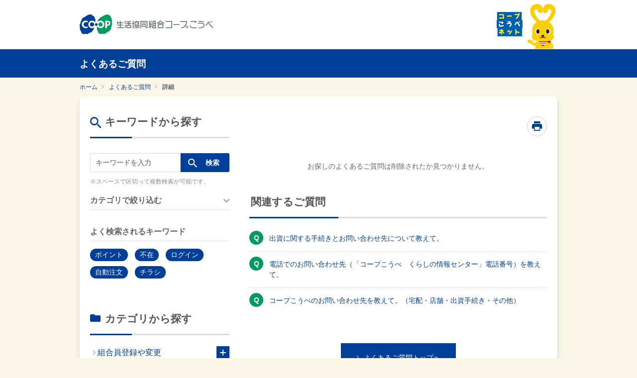

--- FILE ---
content_type: text/html
request_url: https://faq.coop-kobe.net/faq_detail.html?id=129&category=22&page=1
body_size: 51526
content:
<!DOCTYPE html>
<html lang="ja-JP">
<head prefix="og: http://ogp.me/ns# fb: http://ogp.me/ns/fb# article: http://ogp.me/ns/article#">
  <meta charset="UTF-8">

  <meta name="viewport" content="width=device-width, initial-scale=1, shrink-to-fit=no">

  <title> | よくあるご質問 | 生活協同組合コープこうべ</title>
  <meta name="keywords" content="">
  <meta name="description" content="">

  <link rel="canonical" href="https://faq.coop-kobe.net/faq_detail.html?id=129">

  <meta property="og:title" content=" | よくあるご質問 | 生活協同組合コープこうべ">
  <meta property="og:type" content="article">
  <meta property="og:description" content="">
  <meta property="og:url" content="https://faq.coop-kobe.net/faq_detail.html?id=129">
  <meta property="og:site_name" content="よくあるご質問 | 生活協同組合コープこうべ">
  <meta property="og:locale" content="ja_JP">
  <meta property="og:image" content="">

<!-- header_include -->
<!-- Google Tag Manager -->
<script>(function(w,d,s,l,i){w[l]=w[l]||[];w[l].push({'gtm.start':
new Date().getTime(),event:'gtm.js'});var f=d.getElementsByTagName(s)[0],
j=d.createElement(s),dl=l!='dataLayer'?'&l='+l:'';j.async=true;j.src=
'https://www.googletagmanager.com/gtm.js?id='+i+dl;f.parentNode.insertBefore(j,f);
})(window,document,'script','dataLayer','GTM-WB2KW3R');</script>
<!-- End Google Tag Manager -->

<!-- ファビコン設置有無は設定依頼書を確認 -->
<link rel="icon" href="favicon.ico" type="image/x-icon">

<!-- クライアントのhead情報が入ります -->

<!-- vendor css -->
<link href="isfw_assets/lib/font-awesome/css/font-awesome.css" rel="stylesheet">
<link href="isfw_assets/lib/Ionicons/css/ionicons.css" rel="stylesheet">

<link href="isfw_assets/css/isfw.css" rel="stylesheet">
<link href="client_content/i-ask/css/style.css" rel="stylesheet">

<link href="isfw_assets/service/i-ask/css/print.css" rel="stylesheet" media="print">
<noscript><link href="client_content/i-ask/css/noscript.css" rel="stylesheet"></noscript>

<!-- <link href="client_content/i-ask/css/change-fontsize.css" rel="stylesheet"> -->
<!-- /header_include -->


</head>
<body>
<!-- Google Tag Manager (noscript) -->
<noscript><iframe src="https://www.googletagmanager.com/ns.html?id=GTM-WB2KW3R"
height="0" width="0" style="display:none;visibility:hidden"></iframe></noscript>
<!-- End Google Tag Manager (noscript) -->
  <noscript>
    <p>javascrptの設定を有効にしてご覧ください</p>
  </noscript>
  <div class="isfw_mainpanel">

<!-- header -->
<header class="ckHeader" id="ckHeader">
  <div class="ckHeader-inner">
      <p class="ckHeader-logo"><a href="https://www.kobe.coop.or.jp/" target="_blank" class="ckHeader-logoLink"><img src="client_content/user/img/logo_coopkobe.jpg" alt="COOP 生活協同組合コープこうべ" class="ckHeader-logoImage"></a></p>
      <p class="logoTopHeader"><a href="https://www.coop-kobe.net/index.html" target="_blank"><img src="client_content/user/img/header_logo01.gif" alt="コープこうべネット"></a></p>
  </div>
</header>
<div class="isfw_ttlh1"><h1 class="ttl-item">よくあるご質問</h1></div>
<!-- / header -->

<div class="isfw_pagebody">

  <!-- head_parts -->
    <style title='print'>
    @media print{
      .print_box{
        display:none;
      }
    }
  </style>


<!-- faq_detail-script -->
<script type="text/javascript">
function inc_vote(val){
  document.vote_form.vote_val.value = val;
  document.vote_form.submit();
}
function one_print(){
  $3("style[title='print']").replaceWith("<style title='print'>@media print{.print_box{display:none;}body{_zoom:63% !important;}}</style>");
  document.body.onafterprint=function(){
    $3("style[title='print']").replaceWith("<style title='print'>@media print{.print_box{display:none;}body{_zoom:1 !important;}}</style>");
  }
  window.print();
}
</script>
<!-- ./faq_detail-script -->
<div class="isfw_pc">
<div class="isfw_topicpath">
  <ul class="topicpath-list">
    <li class="topicpath-item"><a href="https://www.kobe.coop.or.jp/"><span class="link-item">ホーム</span></a></li>
<li class="topicpath-item"><a href="./?page=1">よくあるご質問</a></li>
<li class="topicpath-item">詳細</li>

  </ul>
</div>
</div>
<div class="isfw_spmenu">
  <div class="isfw_spmenu-icon" data-toggle="isfw_modal" data-target="#menu-modal">
    <span class="isfw_spmenu-icon-item"><i class="icon ion-ios-search-strong"></i></span>
  </div>

  <div class="isfw_modal fade modal-dialog-top" id="menu-modal" tabindex="-1" aria-hidden="true">
    <div class="modal-dialog">
      <div class="modal-content">
        <div class="modal-header">
          <button type="button" class="close" data-dismiss="isfw_modal">
            <span aria-hidden="true">&times;</span>
          </button>
        </div>
        <div class="modal-body">

          <div class="isfw_sidecontent">
            
<!-- keyword search -->
<div class="isfw_kwsearch">
  
  <form action="faq.html?page=1" method="post" name="searchForm_1" class="form-inline" onsubmit="return checkMainSearch_2('searchForm_1', 'key');">

    <!-- inner_parts -->
    
<!-- kwsearch-content -->
<div class="kwsearch-content">
  <div class="kwsearch-form form-group">
    <input name="key" type="text" value="" class="form-control SearchAssist" placeholder="キーワードを入力" />
    <span class="isfw_btn"><input type="submit" name="btn" value="検索" class="btn-item" /></span>
  </div>

  <p class="caption">※スペースで区切って複数検索が可能です。</p>
</div>
<!-- /.kwsearch-content -->
    <div class="kwsearch-refine">
      <div class="isfw_ttlh3"><h3 class="ttl-item">カテゴリで絞り込む</h3></div>
      <div class="kwsearch-refine-content">
        <ul class="checkbox isfw_accordion"><li class="checkbox-item"><input type="checkbox" class="checkbox-input" id="input1_2" name="cid[]" value="3" /><label for="input1_2"><span class="checkbox-parts">組合員登録や変更</span></label><span class="isfw_accordion-open"></span><ul class="checkbox isfw_accordion_child">
<li class="checkbox-item"><input type="checkbox" class="checkbox-input" id="input1_3" name="cid[]" value="9" /><label for="input1_3"><span class="checkbox-parts">出資金</span></label></li>
<li class="checkbox-item"><input type="checkbox" class="checkbox-input" id="input1_4" name="cid[]" value="10" /><label for="input1_4"><span class="checkbox-parts">組合員証</span></label></li>
<li class="checkbox-item"><input type="checkbox" class="checkbox-input" id="input1_5" name="cid[]" value="11" /><label for="input1_5"><span class="checkbox-parts">登録情報の変更</span></label></li>
</ul>
</li>
<li class="checkbox-item"><input type="checkbox" class="checkbox-input" id="input1_6" name="cid[]" value="4" /><label for="input1_6"><span class="checkbox-parts">店舗</span></label><span class="isfw_accordion-open"></span><ul class="checkbox isfw_accordion_child">
<li class="checkbox-item"><input type="checkbox" class="checkbox-input" id="input1_7" name="cid[]" value="29" /><label for="input1_7"><span class="checkbox-parts">店舗情報</span></label></li>
<li class="checkbox-item"><input type="checkbox" class="checkbox-input" id="input1_8" name="cid[]" value="12" /><label for="input1_8"><span class="checkbox-parts">店舗のサービス</span></label></li>
<li class="checkbox-item"><input type="checkbox" class="checkbox-input" id="input1_9" name="cid[]" value="118" /><label for="input1_9"><span class="checkbox-parts">返品</span></label></li>
<li class="checkbox-item"><input type="checkbox" class="checkbox-input" id="input1_10" name="cid[]" value="131" /><label for="input1_10"><span class="checkbox-parts">商品について</span></label></li>
</ul>
</li>
<li class="checkbox-item"><input type="checkbox" class="checkbox-input" id="input1_11" name="cid[]" value="5" /><label for="input1_11"><span class="checkbox-parts">宅配</span></label><span class="isfw_accordion-open"></span><ul class="checkbox isfw_accordion_child">
<li class="checkbox-item"><input type="checkbox" class="checkbox-input" id="input1_12" name="cid[]" value="13" /><label for="input1_12"><span class="checkbox-parts">宅配のサービス</span></label></li>
<li class="checkbox-item"><input type="checkbox" class="checkbox-input" id="input1_13" name="cid[]" value="113" /><label for="input1_13"><span class="checkbox-parts">注文について</span></label></li>
<li class="checkbox-item"><input type="checkbox" class="checkbox-input" id="input1_14" name="cid[]" value="14" /><label for="input1_14"><span class="checkbox-parts">配達・お届けについて</span></label></li>
<li class="checkbox-item"><input type="checkbox" class="checkbox-input" id="input1_15" name="cid[]" value="15" /><label for="input1_15"><span class="checkbox-parts">お支払について</span></label></li>
<li class="checkbox-item"><input type="checkbox" class="checkbox-input" id="input1_16" name="cid[]" value="16" /><label for="input1_16"><span class="checkbox-parts">返品について</span></label></li>
<li class="checkbox-item"><input type="checkbox" class="checkbox-input" id="input1_17" name="cid[]" value="130" /><label for="input1_17"><span class="checkbox-parts">商品について</span></label></li>
<li class="checkbox-item"><input type="checkbox" class="checkbox-input" id="input1_18" name="cid[]" value="30" /><label for="input1_18"><span class="checkbox-parts">夕食サポート「まいくる」</span></label></li>
</ul>
</li>
<li class="checkbox-item"><input type="checkbox" class="checkbox-input" id="input1_19" name="cid[]" value="1154" /><label for="input1_19"><span class="checkbox-parts">新ログインIDの設定手続き</span></label></li>
<li class="checkbox-item"><input type="checkbox" class="checkbox-input" id="input1_20" name="cid[]" value="6" /><label for="input1_20"><span class="checkbox-parts">コープこうべネット・アプリ</span></label><span class="isfw_accordion-open"></span><ul class="checkbox isfw_accordion_child">
<li class="checkbox-item"><input type="checkbox" class="checkbox-input" id="input1_21" name="cid[]" value="18" /><label for="input1_21"><span class="checkbox-parts">ネットの利用登録・変更</span></label></li>
<li class="checkbox-item"><input type="checkbox" class="checkbox-input" id="input1_22" name="cid[]" value="19" /><label for="input1_22"><span class="checkbox-parts">めーむのネット注文</span></label></li>
<li class="checkbox-item"><input type="checkbox" class="checkbox-input" id="input1_23" name="cid[]" value="20" /><label for="input1_23"><span class="checkbox-parts">本・雑誌／ＣＤ・ＤＶＤの注文</span></label></li>
<li class="checkbox-item"><input type="checkbox" class="checkbox-input" id="input1_24" name="cid[]" value="1031" /><label for="input1_24"><span class="checkbox-parts">コープこうべアプリ</span></label></li>
<li class="checkbox-item"><input type="checkbox" class="checkbox-input" id="input1_25" name="cid[]" value="1056" /><label for="input1_25"><span class="checkbox-parts">スマートレシート</span></label></li>
<li class="checkbox-item"><input type="checkbox" class="checkbox-input" id="input1_26" name="cid[]" value="22" /><label for="input1_26"><span class="checkbox-parts">コープこうべネットのご利用にあたって</span></label></li>
</ul>
</li>
<li class="checkbox-item"><input type="checkbox" class="checkbox-input" id="input1_27" name="cid[]" value="144" /><label for="input1_27"><span class="checkbox-parts">ポイント・電子マネー</span></label><span class="isfw_accordion-open"></span><ul class="checkbox isfw_accordion_child">
<li class="checkbox-item"><input type="checkbox" class="checkbox-input" id="input1_28" name="cid[]" value="149" /><label for="input1_28"><span class="checkbox-parts">コーピーカード</span></label></li>
<li class="checkbox-item"><input type="checkbox" class="checkbox-input" id="input1_29" name="cid[]" value="146" /><label for="input1_29"><span class="checkbox-parts">コーピークレジットカード</span></label></li>
<li class="checkbox-item"><input type="checkbox" class="checkbox-input" id="input1_30" name="cid[]" value="145" /><label for="input1_30"><span class="checkbox-parts">ポイント</span></label></li>
<li class="checkbox-item"><input type="checkbox" class="checkbox-input" id="input1_31" name="cid[]" value="147" /><label for="input1_31"><span class="checkbox-parts">電子マネー（コピたん）</span></label></li>
<li class="checkbox-item"><input type="checkbox" class="checkbox-input" id="input1_32" name="cid[]" value="148" /><label for="input1_32"><span class="checkbox-parts">その他</span></label></li>
</ul>
</li>
<li class="checkbox-item"><input type="checkbox" class="checkbox-input" id="input1_33" name="cid[]" value="1162" /><label for="input1_33"><span class="checkbox-parts">コープでんき</span></label><span class="isfw_accordion-open"></span><ul class="checkbox isfw_accordion_child">
<li class="checkbox-item"><input type="checkbox" class="checkbox-input" id="input1_34" name="cid[]" value="1163" /><label for="input1_34"><span class="checkbox-parts">契約・解約・契約変更</span></label></li>
<li class="checkbox-item"><input type="checkbox" class="checkbox-input" id="input1_35" name="cid[]" value="1164" /><label for="input1_35"><span class="checkbox-parts">支払い</span></label></li>
<li class="checkbox-item"><input type="checkbox" class="checkbox-input" id="input1_36" name="cid[]" value="1165" /><label for="input1_36"><span class="checkbox-parts">でんきポイント</span></label></li>
<li class="checkbox-item"><input type="checkbox" class="checkbox-input" id="input1_37" name="cid[]" value="1166" /><label for="input1_37"><span class="checkbox-parts">サービス全般・その他</span></label></li>
</ul>
</li>
<li class="checkbox-item"><input type="checkbox" class="checkbox-input" id="input1_38" name="cid[]" value="8" /><label for="input1_38"><span class="checkbox-parts">その他</span></label><span class="isfw_accordion-open"></span><ul class="checkbox isfw_accordion_child">
<li class="checkbox-item"><input type="checkbox" class="checkbox-input" id="input1_39" name="cid[]" value="31" /><label for="input1_39"><span class="checkbox-parts">組合員活動</span></label></li>
<li class="checkbox-item"><input type="checkbox" class="checkbox-input" id="input1_40" name="cid[]" value="26" /><label for="input1_40"><span class="checkbox-parts">コープについて</span></label></li>
<li class="checkbox-item"><input type="checkbox" class="checkbox-input" id="input1_41" name="cid[]" value="28" /><label for="input1_41"><span class="checkbox-parts">お問合せ先</span></label></li>
</ul>
</li>
</ul>
      </div>
    </div>

<!-- frequently-content -->
<div class="kwsearch-frequently">
  <div class="isfw_ttlh3"><h3 class="ttl-item">よく検索されるキーワード</h3></div>
  <div class="kwsearch-frequently-content">
    <ul class="kwsearch-frequently-list">
      <li class="frequently-item"><a href="faq.html?page=1&amp;key=%E3%83%9D%E3%82%A4%E3%83%B3%E3%83%88"><span class="link-item">ポイント</span></a></li>
<li class="frequently-item"><a href="faq.html?page=1&amp;key=%E4%B8%8D%E5%9C%A8"><span class="link-item">不在</span></a></li>
<li class="frequently-item"><a href="faq.html?page=1&amp;key=%E3%83%AD%E3%82%B0%E3%82%A4%E3%83%B3"><span class="link-item">ログイン</span></a></li>
<li class="frequently-item"><a href="faq.html?page=1&amp;key=%E8%87%AA%E5%8B%95%E6%B3%A8%E6%96%87"><span class="link-item">自動注文</span></a></li>
<li class="frequently-item"><a href="faq.html?page=1&amp;key=%E3%83%81%E3%83%A9%E3%82%B7"><span class="link-item">チラシ</span></a></li>

    </ul>
  </div>
</div>
<!-- /.frequently-content -->


  </form>
</div>
<!-- /.kwsearch --><!-- catsearch -->
<div class="isfw_catsearch">
  <!-- category-title -->
  <div class="isfw_ttlh2"><h2 class="ttl-item">カテゴリから探す</h2></div>
  <!-- category-content -->
  <div class="catsearch-content ">
    <ul class="cat1st">
<li class="cat-item" style="list-style-type:none;"><div class="cat-item-inner"><a href="faq_list.html?page=1&amp;category=3"><span class="link-item">組合員登録や変更</span><span class="link-item-num"></span></a><span class="cat-open"></span></div>
<ul class="cat2nd">
<li class="cat-item" style="list-style-type:none;"><div class="cat-item-inner"><a href="faq_list.html?page=1&amp;category=9"><span class="link-item">出資金</span><span class="link-item-num">(23件)</span></a></div></li>
<li class="cat-item" style="list-style-type:none;"><div class="cat-item-inner"><a href="faq_list.html?page=1&amp;category=10"><span class="link-item">組合員証</span><span class="link-item-num">(5件)</span></a></div></li>
<li class="cat-item" style="list-style-type:none;"><div class="cat-item-inner"><a href="faq_list.html?page=1&amp;category=11"><span class="link-item">登録情報の変更</span><span class="link-item-num">(8件)</span></a></div></li>
</ul>
</li>
<li class="cat-item" style="list-style-type:none;"><div class="cat-item-inner"><a href="faq_list.html?page=1&amp;category=4"><span class="link-item">店舗</span><span class="link-item-num"></span></a><span class="cat-open"></span></div>
<ul class="cat2nd">
<li class="cat-item" style="list-style-type:none;"><div class="cat-item-inner"><a href="faq_list.html?page=1&amp;category=29"><span class="link-item">店舗情報</span><span class="link-item-num">(4件)</span></a></div></li>
<li class="cat-item" style="list-style-type:none;"><div class="cat-item-inner"><a href="faq_list.html?page=1&amp;category=12"><span class="link-item">店舗のサービス</span><span class="link-item-num">(26件)</span></a></div></li>
<li class="cat-item" style="list-style-type:none;"><div class="cat-item-inner"><a href="faq_list.html?page=1&amp;category=118"><span class="link-item">返品</span><span class="link-item-num">(2件)</span></a></div></li>
<li class="cat-item" style="list-style-type:none;"><div class="cat-item-inner"><a href="faq_list.html?page=1&amp;category=131"><span class="link-item">商品について</span><span class="link-item-num">(4件)</span></a></div></li>
</ul>
</li>
<li class="cat-item" style="list-style-type:none;"><div class="cat-item-inner"><a href="faq_list.html?page=1&amp;category=5"><span class="link-item">宅配</span><span class="link-item-num"></span></a><span class="cat-open"></span></div>
<ul class="cat2nd">
<li class="cat-item" style="list-style-type:none;"><div class="cat-item-inner"><a href="faq_list.html?page=1&amp;category=13"><span class="link-item">宅配のサービス</span><span class="link-item-num">(26件)</span></a></div></li>
<li class="cat-item" style="list-style-type:none;"><div class="cat-item-inner"><a href="faq_list.html?page=1&amp;category=113"><span class="link-item">注文について</span><span class="link-item-num">(10件)</span></a></div></li>
<li class="cat-item" style="list-style-type:none;"><div class="cat-item-inner"><a href="faq_list.html?page=1&amp;category=14"><span class="link-item">配達・お届けについて</span><span class="link-item-num">(20件)</span></a></div></li>
<li class="cat-item" style="list-style-type:none;"><div class="cat-item-inner"><a href="faq_list.html?page=1&amp;category=15"><span class="link-item">お支払について</span><span class="link-item-num">(9件)</span></a></div></li>
<li class="cat-item" style="list-style-type:none;"><div class="cat-item-inner"><a href="faq_list.html?page=1&amp;category=16"><span class="link-item">返品について</span><span class="link-item-num">(7件)</span></a></div></li>
<li class="cat-item" style="list-style-type:none;"><div class="cat-item-inner"><a href="faq_list.html?page=1&amp;category=130"><span class="link-item">商品について</span><span class="link-item-num">(6件)</span></a></div></li>
<li class="cat-item" style="list-style-type:none;"><div class="cat-item-inner"><a href="faq_list.html?page=1&amp;category=30"><span class="link-item">夕食サポート「まいくる」</span><span class="link-item-num">(8件)</span></a></div></li>
</ul>
</li>
<li class="cat-item" style="list-style-type:none;"><div class="cat-item-inner"><a href="faq_list.html?page=1&amp;category=1154"><span class="link-item">新ログインIDの設定手続き</span><span class="link-item-num">(16件)</span></a></div></li>
<li class="cat-item" style="list-style-type:none;"><div class="cat-item-inner"><a href="faq_list.html?page=1&amp;category=6"><span class="link-item">コープこうべネット・アプリ</span><span class="link-item-num">(3件)</span></a><span class="cat-open"></span></div>
<ul class="cat2nd list-open">
<li class="cat-item" style="list-style-type:none;"><div class="cat-item-inner"><a href="faq_list.html?page=1&amp;category=18"><span class="link-item">ネットの利用登録・変更</span><span class="link-item-num">(23件)</span></a></div></li>
<li class="cat-item" style="list-style-type:none;"><div class="cat-item-inner"><a href="faq_list.html?page=1&amp;category=19"><span class="link-item">めーむのネット注文</span><span class="link-item-num">(49件)</span></a></div></li>
<li class="cat-item" style="list-style-type:none;"><div class="cat-item-inner"><a href="faq_list.html?page=1&amp;category=20"><span class="link-item">本・雑誌／ＣＤ・ＤＶＤの注文</span><span class="link-item-num">(13件)</span></a></div></li>
<li class="cat-item" style="list-style-type:none;"><div class="cat-item-inner"><a href="faq_list.html?page=1&amp;category=1031"><span class="link-item">コープこうべアプリ</span><span class="link-item-num">(18件)</span></a></div></li>
<li class="cat-item" style="list-style-type:none;"><div class="cat-item-inner"><a href="faq_list.html?page=1&amp;category=1056"><span class="link-item">スマートレシート</span><span class="link-item-num">(23件)</span></a></div></li>
<li class="cat-item item-current" style="list-style-type:none;"><div class="cat-item-inner"><a href="faq_list.html?page=1&amp;category=22"><span class="link-item">コープこうべネットのご利用にあたって</span><span class="link-item-num">(16件)</span></a></div></li>
</ul>
</li>
<li class="cat-item" style="list-style-type:none;"><div class="cat-item-inner"><a href="faq_list.html?page=1&amp;category=144"><span class="link-item">ポイント・電子マネー</span><span class="link-item-num"></span></a><span class="cat-open"></span></div>
<ul class="cat2nd">
<li class="cat-item" style="list-style-type:none;"><div class="cat-item-inner"><a href="faq_list.html?page=1&amp;category=149"><span class="link-item">コーピーカード</span><span class="link-item-num">(10件)</span></a></div></li>
<li class="cat-item" style="list-style-type:none;"><div class="cat-item-inner"><a href="faq_list.html?page=1&amp;category=146"><span class="link-item">コーピークレジットカード</span><span class="link-item-num">(13件)</span></a></div></li>
<li class="cat-item" style="list-style-type:none;"><div class="cat-item-inner"><a href="faq_list.html?page=1&amp;category=145"><span class="link-item">ポイント</span><span class="link-item-num">(22件)</span></a></div></li>
<li class="cat-item" style="list-style-type:none;"><div class="cat-item-inner"><a href="faq_list.html?page=1&amp;category=147"><span class="link-item">電子マネー（コピたん）</span><span class="link-item-num">(5件)</span></a></div></li>
<li class="cat-item" style="list-style-type:none;"><div class="cat-item-inner"><a href="faq_list.html?page=1&amp;category=148"><span class="link-item">その他</span><span class="link-item-num">(3件)</span></a></div></li>
</ul>
</li>
<li class="cat-item" style="list-style-type:none;"><div class="cat-item-inner"><a href="faq_list.html?page=1&amp;category=1162"><span class="link-item">コープでんき</span><span class="link-item-num"></span></a><span class="cat-open"></span></div>
<ul class="cat2nd">
<li class="cat-item" style="list-style-type:none;"><div class="cat-item-inner"><a href="faq_list.html?page=1&amp;category=1163"><span class="link-item">契約・解約・契約変更</span><span class="link-item-num">(9件)</span></a></div></li>
<li class="cat-item" style="list-style-type:none;"><div class="cat-item-inner"><a href="faq_list.html?page=1&amp;category=1164"><span class="link-item">支払い</span><span class="link-item-num">(7件)</span></a></div></li>
<li class="cat-item" style="list-style-type:none;"><div class="cat-item-inner"><a href="faq_list.html?page=1&amp;category=1165"><span class="link-item">でんきポイント</span><span class="link-item-num">(4件)</span></a></div></li>
<li class="cat-item" style="list-style-type:none;"><div class="cat-item-inner"><a href="faq_list.html?page=1&amp;category=1166"><span class="link-item">サービス全般・その他</span><span class="link-item-num">(6件)</span></a></div></li>
</ul>
</li>
<li class="cat-item" style="list-style-type:none;"><div class="cat-item-inner"><a href="faq_list.html?page=1&amp;category=8"><span class="link-item">その他</span><span class="link-item-num"></span></a><span class="cat-open"></span></div>
<ul class="cat2nd">
<li class="cat-item" style="list-style-type:none;"><div class="cat-item-inner"><a href="faq_list.html?page=1&amp;category=31"><span class="link-item">組合員活動</span><span class="link-item-num">(4件)</span></a></div></li>
<li class="cat-item" style="list-style-type:none;"><div class="cat-item-inner"><a href="faq_list.html?page=1&amp;category=26"><span class="link-item">コープについて</span><span class="link-item-num">(9件)</span></a></div></li>
<li class="cat-item" style="list-style-type:none;"><div class="cat-item-inner"><a href="faq_list.html?page=1&amp;category=28"><span class="link-item">お問合せ先</span><span class="link-item-num">(9件)</span></a></div></li>
</ul>
</li>
</ul>

  </div>
</div>
<!-- /.catsearch -->

          </div>

        </div>
      </div>
    </div>
  </div>
  <!-- /.isfw_modal -->
</div>
<!-- /.isfw_spmenu -->


  <div class="isfw_ttlh1"><h1 class="ttl-item">よくあるご質問</h1></div>

  <div class="isfw_container ">

    <div class="isfw_sidecontent">
      <!-- side_parts -->
      
<!-- keyword search -->
<div class="isfw_kwsearch">
  <div class="isfw_ttlh2"><h2 class="ttl-item">キーワードから探す</h2></div>
  <form action="faq.html?page=1" method="post" name="searchForm_2" class="form-inline" onsubmit="return checkMainSearch_2('searchForm_2', 'key');">

    <!-- inner_parts -->
    
<!-- kwsearch-content -->
<div class="kwsearch-content">
  <div class="kwsearch-form form-group">
    <input name="key" type="text" value="" class="form-control SearchAssist" placeholder="キーワードを入力" />
    <span class="isfw_btn"><input type="submit" name="btn" value="検索" class="btn-item" /></span>
  </div>

  <p class="caption">※スペースで区切って複数検索が可能です。</p>
</div>
<!-- /.kwsearch-content -->
    <div class="kwsearch-refine">
      <div class="isfw_ttlh3"><h3 class="ttl-item">カテゴリで絞り込む</h3></div>
      <div class="kwsearch-refine-content">
        <ul class="checkbox isfw_accordion"><li class="checkbox-item"><input type="checkbox" class="checkbox-input" id="input2_2" name="cid[]" value="3" /><label for="input2_2"><span class="checkbox-parts">組合員登録や変更</span></label><span class="isfw_accordion-open"></span><ul class="checkbox isfw_accordion_child">
<li class="checkbox-item"><input type="checkbox" class="checkbox-input" id="input2_3" name="cid[]" value="9" /><label for="input2_3"><span class="checkbox-parts">出資金</span></label></li>
<li class="checkbox-item"><input type="checkbox" class="checkbox-input" id="input2_4" name="cid[]" value="10" /><label for="input2_4"><span class="checkbox-parts">組合員証</span></label></li>
<li class="checkbox-item"><input type="checkbox" class="checkbox-input" id="input2_5" name="cid[]" value="11" /><label for="input2_5"><span class="checkbox-parts">登録情報の変更</span></label></li>
</ul>
</li>
<li class="checkbox-item"><input type="checkbox" class="checkbox-input" id="input2_6" name="cid[]" value="4" /><label for="input2_6"><span class="checkbox-parts">店舗</span></label><span class="isfw_accordion-open"></span><ul class="checkbox isfw_accordion_child">
<li class="checkbox-item"><input type="checkbox" class="checkbox-input" id="input2_7" name="cid[]" value="29" /><label for="input2_7"><span class="checkbox-parts">店舗情報</span></label></li>
<li class="checkbox-item"><input type="checkbox" class="checkbox-input" id="input2_8" name="cid[]" value="12" /><label for="input2_8"><span class="checkbox-parts">店舗のサービス</span></label></li>
<li class="checkbox-item"><input type="checkbox" class="checkbox-input" id="input2_9" name="cid[]" value="118" /><label for="input2_9"><span class="checkbox-parts">返品</span></label></li>
<li class="checkbox-item"><input type="checkbox" class="checkbox-input" id="input2_10" name="cid[]" value="131" /><label for="input2_10"><span class="checkbox-parts">商品について</span></label></li>
</ul>
</li>
<li class="checkbox-item"><input type="checkbox" class="checkbox-input" id="input2_11" name="cid[]" value="5" /><label for="input2_11"><span class="checkbox-parts">宅配</span></label><span class="isfw_accordion-open"></span><ul class="checkbox isfw_accordion_child">
<li class="checkbox-item"><input type="checkbox" class="checkbox-input" id="input2_12" name="cid[]" value="13" /><label for="input2_12"><span class="checkbox-parts">宅配のサービス</span></label></li>
<li class="checkbox-item"><input type="checkbox" class="checkbox-input" id="input2_13" name="cid[]" value="113" /><label for="input2_13"><span class="checkbox-parts">注文について</span></label></li>
<li class="checkbox-item"><input type="checkbox" class="checkbox-input" id="input2_14" name="cid[]" value="14" /><label for="input2_14"><span class="checkbox-parts">配達・お届けについて</span></label></li>
<li class="checkbox-item"><input type="checkbox" class="checkbox-input" id="input2_15" name="cid[]" value="15" /><label for="input2_15"><span class="checkbox-parts">お支払について</span></label></li>
<li class="checkbox-item"><input type="checkbox" class="checkbox-input" id="input2_16" name="cid[]" value="16" /><label for="input2_16"><span class="checkbox-parts">返品について</span></label></li>
<li class="checkbox-item"><input type="checkbox" class="checkbox-input" id="input2_17" name="cid[]" value="130" /><label for="input2_17"><span class="checkbox-parts">商品について</span></label></li>
<li class="checkbox-item"><input type="checkbox" class="checkbox-input" id="input2_18" name="cid[]" value="30" /><label for="input2_18"><span class="checkbox-parts">夕食サポート「まいくる」</span></label></li>
</ul>
</li>
<li class="checkbox-item"><input type="checkbox" class="checkbox-input" id="input2_19" name="cid[]" value="1154" /><label for="input2_19"><span class="checkbox-parts">新ログインIDの設定手続き</span></label></li>
<li class="checkbox-item"><input type="checkbox" class="checkbox-input" id="input2_20" name="cid[]" value="6" /><label for="input2_20"><span class="checkbox-parts">コープこうべネット・アプリ</span></label><span class="isfw_accordion-open"></span><ul class="checkbox isfw_accordion_child">
<li class="checkbox-item"><input type="checkbox" class="checkbox-input" id="input2_21" name="cid[]" value="18" /><label for="input2_21"><span class="checkbox-parts">ネットの利用登録・変更</span></label></li>
<li class="checkbox-item"><input type="checkbox" class="checkbox-input" id="input2_22" name="cid[]" value="19" /><label for="input2_22"><span class="checkbox-parts">めーむのネット注文</span></label></li>
<li class="checkbox-item"><input type="checkbox" class="checkbox-input" id="input2_23" name="cid[]" value="20" /><label for="input2_23"><span class="checkbox-parts">本・雑誌／ＣＤ・ＤＶＤの注文</span></label></li>
<li class="checkbox-item"><input type="checkbox" class="checkbox-input" id="input2_24" name="cid[]" value="1031" /><label for="input2_24"><span class="checkbox-parts">コープこうべアプリ</span></label></li>
<li class="checkbox-item"><input type="checkbox" class="checkbox-input" id="input2_25" name="cid[]" value="1056" /><label for="input2_25"><span class="checkbox-parts">スマートレシート</span></label></li>
<li class="checkbox-item"><input type="checkbox" class="checkbox-input" id="input2_26" name="cid[]" value="22" /><label for="input2_26"><span class="checkbox-parts">コープこうべネットのご利用にあたって</span></label></li>
</ul>
</li>
<li class="checkbox-item"><input type="checkbox" class="checkbox-input" id="input2_27" name="cid[]" value="144" /><label for="input2_27"><span class="checkbox-parts">ポイント・電子マネー</span></label><span class="isfw_accordion-open"></span><ul class="checkbox isfw_accordion_child">
<li class="checkbox-item"><input type="checkbox" class="checkbox-input" id="input2_28" name="cid[]" value="149" /><label for="input2_28"><span class="checkbox-parts">コーピーカード</span></label></li>
<li class="checkbox-item"><input type="checkbox" class="checkbox-input" id="input2_29" name="cid[]" value="146" /><label for="input2_29"><span class="checkbox-parts">コーピークレジットカード</span></label></li>
<li class="checkbox-item"><input type="checkbox" class="checkbox-input" id="input2_30" name="cid[]" value="145" /><label for="input2_30"><span class="checkbox-parts">ポイント</span></label></li>
<li class="checkbox-item"><input type="checkbox" class="checkbox-input" id="input2_31" name="cid[]" value="147" /><label for="input2_31"><span class="checkbox-parts">電子マネー（コピたん）</span></label></li>
<li class="checkbox-item"><input type="checkbox" class="checkbox-input" id="input2_32" name="cid[]" value="148" /><label for="input2_32"><span class="checkbox-parts">その他</span></label></li>
</ul>
</li>
<li class="checkbox-item"><input type="checkbox" class="checkbox-input" id="input2_33" name="cid[]" value="1162" /><label for="input2_33"><span class="checkbox-parts">コープでんき</span></label><span class="isfw_accordion-open"></span><ul class="checkbox isfw_accordion_child">
<li class="checkbox-item"><input type="checkbox" class="checkbox-input" id="input2_34" name="cid[]" value="1163" /><label for="input2_34"><span class="checkbox-parts">契約・解約・契約変更</span></label></li>
<li class="checkbox-item"><input type="checkbox" class="checkbox-input" id="input2_35" name="cid[]" value="1164" /><label for="input2_35"><span class="checkbox-parts">支払い</span></label></li>
<li class="checkbox-item"><input type="checkbox" class="checkbox-input" id="input2_36" name="cid[]" value="1165" /><label for="input2_36"><span class="checkbox-parts">でんきポイント</span></label></li>
<li class="checkbox-item"><input type="checkbox" class="checkbox-input" id="input2_37" name="cid[]" value="1166" /><label for="input2_37"><span class="checkbox-parts">サービス全般・その他</span></label></li>
</ul>
</li>
<li class="checkbox-item"><input type="checkbox" class="checkbox-input" id="input2_38" name="cid[]" value="8" /><label for="input2_38"><span class="checkbox-parts">その他</span></label><span class="isfw_accordion-open"></span><ul class="checkbox isfw_accordion_child">
<li class="checkbox-item"><input type="checkbox" class="checkbox-input" id="input2_39" name="cid[]" value="31" /><label for="input2_39"><span class="checkbox-parts">組合員活動</span></label></li>
<li class="checkbox-item"><input type="checkbox" class="checkbox-input" id="input2_40" name="cid[]" value="26" /><label for="input2_40"><span class="checkbox-parts">コープについて</span></label></li>
<li class="checkbox-item"><input type="checkbox" class="checkbox-input" id="input2_41" name="cid[]" value="28" /><label for="input2_41"><span class="checkbox-parts">お問合せ先</span></label></li>
</ul>
</li>
</ul>
      </div>
    </div>

<!-- frequently-content -->
<div class="kwsearch-frequently">
  <div class="isfw_ttlh3"><h3 class="ttl-item">よく検索されるキーワード</h3></div>
  <div class="kwsearch-frequently-content">
    <ul class="kwsearch-frequently-list">
      <li class="frequently-item"><a href="faq.html?page=1&amp;key=%E3%83%9D%E3%82%A4%E3%83%B3%E3%83%88"><span class="link-item">ポイント</span></a></li>
<li class="frequently-item"><a href="faq.html?page=1&amp;key=%E4%B8%8D%E5%9C%A8"><span class="link-item">不在</span></a></li>
<li class="frequently-item"><a href="faq.html?page=1&amp;key=%E3%83%AD%E3%82%B0%E3%82%A4%E3%83%B3"><span class="link-item">ログイン</span></a></li>
<li class="frequently-item"><a href="faq.html?page=1&amp;key=%E8%87%AA%E5%8B%95%E6%B3%A8%E6%96%87"><span class="link-item">自動注文</span></a></li>
<li class="frequently-item"><a href="faq.html?page=1&amp;key=%E3%83%81%E3%83%A9%E3%82%B7"><span class="link-item">チラシ</span></a></li>

    </ul>
  </div>
</div>
<!-- /.frequently-content -->


  </form>
</div>
<!-- /.kwsearch --><!-- catsearch -->
<div class="isfw_catsearch">
  <!-- category-title -->
  <div class="isfw_ttlh2"><h2 class="ttl-item">カテゴリから探す</h2></div>
  <!-- category-content -->
  <div class="catsearch-content ">
    <ul class="cat1st">
<li class="cat-item" style="list-style-type:none;"><div class="cat-item-inner"><a href="faq_list.html?page=1&amp;category=3"><span class="link-item">組合員登録や変更</span><span class="link-item-num"></span></a><span class="cat-open"></span></div>
<ul class="cat2nd">
<li class="cat-item" style="list-style-type:none;"><div class="cat-item-inner"><a href="faq_list.html?page=1&amp;category=9"><span class="link-item">出資金</span><span class="link-item-num">(23件)</span></a></div></li>
<li class="cat-item" style="list-style-type:none;"><div class="cat-item-inner"><a href="faq_list.html?page=1&amp;category=10"><span class="link-item">組合員証</span><span class="link-item-num">(5件)</span></a></div></li>
<li class="cat-item" style="list-style-type:none;"><div class="cat-item-inner"><a href="faq_list.html?page=1&amp;category=11"><span class="link-item">登録情報の変更</span><span class="link-item-num">(8件)</span></a></div></li>
</ul>
</li>
<li class="cat-item" style="list-style-type:none;"><div class="cat-item-inner"><a href="faq_list.html?page=1&amp;category=4"><span class="link-item">店舗</span><span class="link-item-num"></span></a><span class="cat-open"></span></div>
<ul class="cat2nd">
<li class="cat-item" style="list-style-type:none;"><div class="cat-item-inner"><a href="faq_list.html?page=1&amp;category=29"><span class="link-item">店舗情報</span><span class="link-item-num">(4件)</span></a></div></li>
<li class="cat-item" style="list-style-type:none;"><div class="cat-item-inner"><a href="faq_list.html?page=1&amp;category=12"><span class="link-item">店舗のサービス</span><span class="link-item-num">(26件)</span></a></div></li>
<li class="cat-item" style="list-style-type:none;"><div class="cat-item-inner"><a href="faq_list.html?page=1&amp;category=118"><span class="link-item">返品</span><span class="link-item-num">(2件)</span></a></div></li>
<li class="cat-item" style="list-style-type:none;"><div class="cat-item-inner"><a href="faq_list.html?page=1&amp;category=131"><span class="link-item">商品について</span><span class="link-item-num">(4件)</span></a></div></li>
</ul>
</li>
<li class="cat-item" style="list-style-type:none;"><div class="cat-item-inner"><a href="faq_list.html?page=1&amp;category=5"><span class="link-item">宅配</span><span class="link-item-num"></span></a><span class="cat-open"></span></div>
<ul class="cat2nd">
<li class="cat-item" style="list-style-type:none;"><div class="cat-item-inner"><a href="faq_list.html?page=1&amp;category=13"><span class="link-item">宅配のサービス</span><span class="link-item-num">(26件)</span></a></div></li>
<li class="cat-item" style="list-style-type:none;"><div class="cat-item-inner"><a href="faq_list.html?page=1&amp;category=113"><span class="link-item">注文について</span><span class="link-item-num">(10件)</span></a></div></li>
<li class="cat-item" style="list-style-type:none;"><div class="cat-item-inner"><a href="faq_list.html?page=1&amp;category=14"><span class="link-item">配達・お届けについて</span><span class="link-item-num">(20件)</span></a></div></li>
<li class="cat-item" style="list-style-type:none;"><div class="cat-item-inner"><a href="faq_list.html?page=1&amp;category=15"><span class="link-item">お支払について</span><span class="link-item-num">(9件)</span></a></div></li>
<li class="cat-item" style="list-style-type:none;"><div class="cat-item-inner"><a href="faq_list.html?page=1&amp;category=16"><span class="link-item">返品について</span><span class="link-item-num">(7件)</span></a></div></li>
<li class="cat-item" style="list-style-type:none;"><div class="cat-item-inner"><a href="faq_list.html?page=1&amp;category=130"><span class="link-item">商品について</span><span class="link-item-num">(6件)</span></a></div></li>
<li class="cat-item" style="list-style-type:none;"><div class="cat-item-inner"><a href="faq_list.html?page=1&amp;category=30"><span class="link-item">夕食サポート「まいくる」</span><span class="link-item-num">(8件)</span></a></div></li>
</ul>
</li>
<li class="cat-item" style="list-style-type:none;"><div class="cat-item-inner"><a href="faq_list.html?page=1&amp;category=1154"><span class="link-item">新ログインIDの設定手続き</span><span class="link-item-num">(16件)</span></a></div></li>
<li class="cat-item" style="list-style-type:none;"><div class="cat-item-inner"><a href="faq_list.html?page=1&amp;category=6"><span class="link-item">コープこうべネット・アプリ</span><span class="link-item-num">(3件)</span></a><span class="cat-open"></span></div>
<ul class="cat2nd list-open">
<li class="cat-item" style="list-style-type:none;"><div class="cat-item-inner"><a href="faq_list.html?page=1&amp;category=18"><span class="link-item">ネットの利用登録・変更</span><span class="link-item-num">(23件)</span></a></div></li>
<li class="cat-item" style="list-style-type:none;"><div class="cat-item-inner"><a href="faq_list.html?page=1&amp;category=19"><span class="link-item">めーむのネット注文</span><span class="link-item-num">(49件)</span></a></div></li>
<li class="cat-item" style="list-style-type:none;"><div class="cat-item-inner"><a href="faq_list.html?page=1&amp;category=20"><span class="link-item">本・雑誌／ＣＤ・ＤＶＤの注文</span><span class="link-item-num">(13件)</span></a></div></li>
<li class="cat-item" style="list-style-type:none;"><div class="cat-item-inner"><a href="faq_list.html?page=1&amp;category=1031"><span class="link-item">コープこうべアプリ</span><span class="link-item-num">(18件)</span></a></div></li>
<li class="cat-item" style="list-style-type:none;"><div class="cat-item-inner"><a href="faq_list.html?page=1&amp;category=1056"><span class="link-item">スマートレシート</span><span class="link-item-num">(23件)</span></a></div></li>
<li class="cat-item item-current" style="list-style-type:none;"><div class="cat-item-inner"><a href="faq_list.html?page=1&amp;category=22"><span class="link-item">コープこうべネットのご利用にあたって</span><span class="link-item-num">(16件)</span></a></div></li>
</ul>
</li>
<li class="cat-item" style="list-style-type:none;"><div class="cat-item-inner"><a href="faq_list.html?page=1&amp;category=144"><span class="link-item">ポイント・電子マネー</span><span class="link-item-num"></span></a><span class="cat-open"></span></div>
<ul class="cat2nd">
<li class="cat-item" style="list-style-type:none;"><div class="cat-item-inner"><a href="faq_list.html?page=1&amp;category=149"><span class="link-item">コーピーカード</span><span class="link-item-num">(10件)</span></a></div></li>
<li class="cat-item" style="list-style-type:none;"><div class="cat-item-inner"><a href="faq_list.html?page=1&amp;category=146"><span class="link-item">コーピークレジットカード</span><span class="link-item-num">(13件)</span></a></div></li>
<li class="cat-item" style="list-style-type:none;"><div class="cat-item-inner"><a href="faq_list.html?page=1&amp;category=145"><span class="link-item">ポイント</span><span class="link-item-num">(22件)</span></a></div></li>
<li class="cat-item" style="list-style-type:none;"><div class="cat-item-inner"><a href="faq_list.html?page=1&amp;category=147"><span class="link-item">電子マネー（コピたん）</span><span class="link-item-num">(5件)</span></a></div></li>
<li class="cat-item" style="list-style-type:none;"><div class="cat-item-inner"><a href="faq_list.html?page=1&amp;category=148"><span class="link-item">その他</span><span class="link-item-num">(3件)</span></a></div></li>
</ul>
</li>
<li class="cat-item" style="list-style-type:none;"><div class="cat-item-inner"><a href="faq_list.html?page=1&amp;category=1162"><span class="link-item">コープでんき</span><span class="link-item-num"></span></a><span class="cat-open"></span></div>
<ul class="cat2nd">
<li class="cat-item" style="list-style-type:none;"><div class="cat-item-inner"><a href="faq_list.html?page=1&amp;category=1163"><span class="link-item">契約・解約・契約変更</span><span class="link-item-num">(9件)</span></a></div></li>
<li class="cat-item" style="list-style-type:none;"><div class="cat-item-inner"><a href="faq_list.html?page=1&amp;category=1164"><span class="link-item">支払い</span><span class="link-item-num">(7件)</span></a></div></li>
<li class="cat-item" style="list-style-type:none;"><div class="cat-item-inner"><a href="faq_list.html?page=1&amp;category=1165"><span class="link-item">でんきポイント</span><span class="link-item-num">(4件)</span></a></div></li>
<li class="cat-item" style="list-style-type:none;"><div class="cat-item-inner"><a href="faq_list.html?page=1&amp;category=1166"><span class="link-item">サービス全般・その他</span><span class="link-item-num">(6件)</span></a></div></li>
</ul>
</li>
<li class="cat-item" style="list-style-type:none;"><div class="cat-item-inner"><a href="faq_list.html?page=1&amp;category=8"><span class="link-item">その他</span><span class="link-item-num"></span></a><span class="cat-open"></span></div>
<ul class="cat2nd">
<li class="cat-item" style="list-style-type:none;"><div class="cat-item-inner"><a href="faq_list.html?page=1&amp;category=31"><span class="link-item">組合員活動</span><span class="link-item-num">(4件)</span></a></div></li>
<li class="cat-item" style="list-style-type:none;"><div class="cat-item-inner"><a href="faq_list.html?page=1&amp;category=26"><span class="link-item">コープについて</span><span class="link-item-num">(9件)</span></a></div></li>
<li class="cat-item" style="list-style-type:none;"><div class="cat-item-inner"><a href="faq_list.html?page=1&amp;category=28"><span class="link-item">お問合せ先</span><span class="link-item-num">(9件)</span></a></div></li>
</ul>
</li>
</ul>

  </div>
</div>
<!-- /.catsearch -->

    </div>

    <div class="isfw_maincontent">
      <!-- main_parts -->
      
<div class="isfw_detail-header">

<div class="faq-id-date"></div>
<!-- /.faq-id-date -->

<div class="detail-header-btn">

  <ul class="header-btn-list">    <li class="list-item"><a class="item-print" href="javascript:void(0)" onclick="window.print();return false;"><span data-toggle="tooltip" data-original-title="印刷"><i class="icon ion-android-print"></i></span></a></li>  </ul>

</div>
<!-- /.isfw_detail-header-btn -->

</div>
<!-- /.isfw_detail-header -->
<div class="isfw_detail">  <p>お探しのよくあるご質問は削除されたか見つかりません。</p></div>
<!-- /.isfw_detail -->
<div class="isfw_ttlh2"><h2 class="ttl-item">関連するご質問</h2></div>
<div class="isfw_relation" id="display_relation_faq">
<div id="loader-bg">
  <div id="loader" style="text-align:center;">
    <img src="./client_content/i-ask/img/relation_load_image.svg" width="80" height="80" alt="Now Loading..." />
    <p>Now Loading...</p>
  </div>
</div>
</div>
<!-- /.relation -->
<div class="text-center mg-b-60">
  <a class="isfw_btn isfw_btn-large" href="./">
    <span class="btn-item">よくあるご質問トップへ</span>
  </a>
</div>
    </div>
    <!-- /.isfw_maincontent -->

  </div>
  <!-- /.isfw_container -->

  <!-- foot_parts -->
  <div class="isfw_sp">
<div class="isfw_topicpath">
  <ul class="topicpath-list">
    <li class="topicpath-item"><a href="https://www.kobe.coop.or.jp/"><span class="link-item">ホーム</span></a></li>
<li class="topicpath-item"><a href="./?page=1">よくあるご質問</a></li>
<li class="topicpath-item">詳細</li>

  </ul>
</div>
</div><div class="service_mark"><a href="http://scala-com.jp/i-ask/" target="_blank"><img src="isfw_assets/service/i-ask/img/logo_iask.png" alt="Powered by i-ask"></a></div>

</div>
<!-- .isfw_pagebody -->
<!-- footer -->
<!-- <div class="isfw_pagetop"><a href="#isfw_page_top"><span>Page Top</span></a></div> -->

<footer class="ckFooter">
  <small class="ckFooter-copyright">Copyright&nbsp;©&nbsp;CONSUMERS&nbsp;CO-OPERATIVE&nbsp;KOBE.&nbsp;All&nbsp;right&nbsp;reserved.</small>
  <small class="ckFooter-copyrightAdd">生活協同組合コープこうべホームページに掲載の記事、写真などの無断転載、加工しての使用などは一切禁止します。</small>
</footer>
<!-- / footer -->

</div><!-- .isfw_mainpanel -->

<!-- footer_include -->
<!-- クライアントのfooter情報が入ります -->


<!-- vendor js -->
<script src="isfw_assets/lib/jquery/jquery.min.js"></script>
<script src="isfw_assets/lib/popper.js/popper.js"></script>
<script src="isfw_assets/lib/bootstrap/bootstrap.min.js"></script>
<!-- <script src="isfw_assets/lib/perfect-scrollbar/js/perfect-scrollbar.jquery.min.js"></script> -->
<!-- <script src="isfw_assets/lib/jquery-match-height-master/dist/jquery.matchHeight-min.js"></script> -->

<!-- i-ask js -->
<!-- <script src="isfw_assets/js/jquery.cookie.js"></script> -->
<script>
var $3 = $.noConflict(true);
</script>

<script src="client_content/i-ask/js/libs.js"></script>
<script src="client_content/i-ask/js/isfw_inquiry.js"></script>
<script src="isfw_assets/service/i-ask/js/ask_branch.js"></script>
<script src="isfw_assets/service/i-ask/js/branch_scroll.js"></script>
<!-- <script src="client_content/i-ask/js/font_change.js"></script> -->
<!-- <script src="client_content/i-ask/js/isfw_gnav.js"></script> -->
<script src="client_content/i-ask/js/pagetop.js"></script>

<!-- checkbox accordion -->
<script src="isfw_assets/service/i-ask/js/checkbox_accordion.js"></script>
<!-- /footer_include -->

<script src="js/iask_new2.min_custom.js?t=20220413"></script>

<script src="js/iask_new_suggest.min.js"></script>

</body>
</html>


--- FILE ---
content_type: text/html
request_url: https://faq.coop-kobe.net/get_relation_faq.php?id=129&category=22&page=1&_=1768938511523
body_size: 824
content:


  <div class="relation-content">
    <ul class="faq-list">

      <li class="list-item">
<a href="./faq_detail.html?id=945&amp;page=1" class="qa_link">
<span class="link-item">出資に関する手続きとお問い合わせ先について教えて。</span>
</a>
</li>

      <li class="list-item">
<a href="./faq_detail.html?id=205&amp;page=1" class="qa_link">
<span class="link-item">電話でのお問い合わせ先（「コープこうべ　くらしの情報センター」電話番号）を教えて。</span>
</a>
</li>

      <li class="list-item">
<a href="./faq_detail.html?id=23&amp;page=1" class="qa_link">
<span class="link-item">コープこうべのお問い合わせ先を教えて。（宅配・店舗・出資手続き・その他）</span>
</a>
</li>

    </ul>
  </div>
  <!-- /.relation-content -->


--- FILE ---
content_type: application/javascript
request_url: https://faq.coop-kobe.net/client_content/i-ask/js/libs.js
body_size: 2715
content:
/* sidecontent kw */
$3(function() {
   $3('.isfw_container .isfw_sidecontent .isfw_kwsearch .kwsearch-refine .kwsearch-refine-content, .isfw_spmenu .isfw_sidecontent .isfw_kwsearch .kwsearch-refine .kwsearch-refine-content').hide();
   $3('.isfw_container .isfw_sidecontent .isfw_kwsearch .kwsearch-refine .isfw_ttlh3, .isfw_spmenu .isfw_sidecontent .isfw_kwsearch .kwsearch-refine .isfw_ttlh3').click(function(){
      $3(this).next().slideToggle('fast');
      $3(this).toggleClass('kw-close');
    });
});

$3(function() {
   $3('.isfw_container .isfw_maincontent .isfw_kwsearch .kwsearch-refine .isfw_ttlh3').click(function(){
      $3(this).next().slideToggle('fast');
      $3(this).toggleClass('kw-close');
    });
});

/* category */
$3(function() {
  $3('.catsearch-content .cat-item').children('ul.list-open').parent().children().children('.cat-open').addClass('cat-close');
  $3('.catsearch-content .cat-item').children('ul:not(.list-open)').hide();
  $3('.catsearch-content .cat-item').children('ul.list-open').show();
  $3('.catsearch-content .cat-item .cat-open').click(function(e){
    $3(this).parent().parent().children('ul').slideToggle('fast');
    $3(this).parent().parent().children('ul').toggleClass('list-open');
    $3(this).toggleClass('cat-close');
    e.stopPropagation();
  });
});

/* results-content */
$3(function() {
   $3('.results-content.results-content-close .faq-list .list-item .list-text').hide();
   $3('.results-content.results-content-close .faq-list .list-item .list-text-open').click(function(){
      $3(this).prev().slideToggle('fast');
      $3(this).toggleClass('list-text-close');
    });
});


/* isfw_tab */
$3(function() {
  $3('.isfw_tab .tab-list .tab-item:nth-child(1)').addClass('current');
  $3('.isfw_tab .tab-list .tab-item').click(function() {
    var num = $3(this).parent().children('li').index(this);
    $3(this).parent('.tab-list').each(function(){
      $3('>li',this).removeClass('current').eq(num).addClass('current');
    });
    $3(this).parent().next().children().hide().eq(num).show();
  }).first().click();
});


/* tooltip */
$3(function () {
  $3('[data-toggle="tooltip"]').tooltip();
});

/* inquiry  */
function hideInquiry(){
  $3('.isfw_detail .isfw_inquiry .isfw_btns .btns-list .btns-list-item a').parents('.isfw_btns').hide();
  $3('.isfw_btns').next('.inquiry-complete').show();
}

/* textarea */
function hideTextarea(){
  $3('.isfw_detail .isfw_inquiry .isfw_textarea').hide();
  $3('.isfw_textarea').next('.inquiry-complete').show();

}

$3(function () {
  $3('.isfw_maincontent .isfw_catsearch .catsearch-content .cat1st > .cat-item').matchHeight();
});
